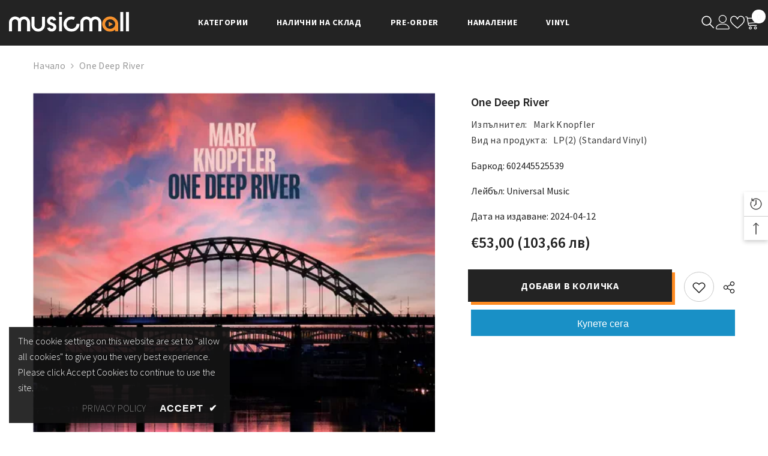

--- FILE ---
content_type: text/html; charset=utf-8
request_url: https://musicmall.bg/products/602445525539?view=ajax_recently_viewed&_=1768933936454
body_size: 669
content:


<div class="item">
  <a class="first-info" href="/products/602445525539" data-mobile-click><svg aria-hidden="true" focusable="false" data-prefix="fal" data-icon="external-link" role="img" xmlns="http://www.w3.org/2000/svg" viewBox="0 0 512 512" class="icon icon-external-link"><path d="M440,256H424a8,8,0,0,0-8,8V464a16,16,0,0,1-16,16H48a16,16,0,0,1-16-16V112A16,16,0,0,1,48,96H248a8,8,0,0,0,8-8V72a8,8,0,0,0-8-8H48A48,48,0,0,0,0,112V464a48,48,0,0,0,48,48H400a48,48,0,0,0,48-48V264A8,8,0,0,0,440,256ZM500,0,364,.34a12,12,0,0,0-12,12v10a12,12,0,0,0,12,12L454,34l.7.71L131.51,357.86a12,12,0,0,0,0,17l5.66,5.66a12,12,0,0,0,17,0L477.29,57.34l.71.7-.34,90a12,12,0,0,0,12,12h10a12,12,0,0,0,12-12L512,12A12,12,0,0,0,500,0Z"></path></svg>
            <img srcset="//musicmall.bg/cdn/shop/files/OneDeepRiverartwork_26c3cc90-753f-4fc9-8703-f74a0269c599.png?v=1749538547" src="//musicmall.bg/cdn/shop/files/OneDeepRiverartwork_26c3cc90-753f-4fc9-8703-f74a0269c599.png?v=1749538547" alt="One Deep River" loading="lazy" class="motion-reduce hidden-mobile" sizes="auto"/>
            <a class="hidden-desktop" href="/products/602445525539">
              <img srcset="//musicmall.bg/cdn/shop/files/OneDeepRiverartwork_26c3cc90-753f-4fc9-8703-f74a0269c599.png?v=1749538547" src="//musicmall.bg/cdn/shop/files/OneDeepRiverartwork_26c3cc90-753f-4fc9-8703-f74a0269c599.png?v=1749538547" alt="One Deep River" loading="lazy" class="motion-reduce" sizes="auto"/>
            </a></a>
    <div class="second-info">
      <div class="first product-item" data-product-id="9111699489074"><div class="product-vendor">
                    <span class="visually-hidden">Доставчик:</span>
                    <a href="/collections/vendors?q=Mark%20Knopfler" title="Mark Knopfler">Mark Knopfler</a>           
            </div><a class="product-title link-underline" href="/products/602445525539">
                <span class="text">One Deep River</span>
        </a>
             <div class="product-price">
        <div class="price ">
    <dl><div class="price__regular"><dd class="price__last"><span class="price-item price-item--regular">€53,00</span></dd>
        </div>
        <div class="price__sale"><dd class="price__compare"><s class="price-item price-item--regular"></s></dd><dd class="price__last"><span class="price-item price-item--sale">€53,00</span></dd></div>
        <small class="unit-price caption hidden">
            <dt class="visually-hidden">Единична цена</dt>
            <dd class="price__last"><span></span><span aria-hidden="true">/</span><span class="visually-hidden">&nbsp;за&nbsp;</span><span></span></dd>
        </small>
    </dl>
</div>

      </div>
      </div>
        <a class="second" href="/products/602445525539"></a>
    </div>
</div>